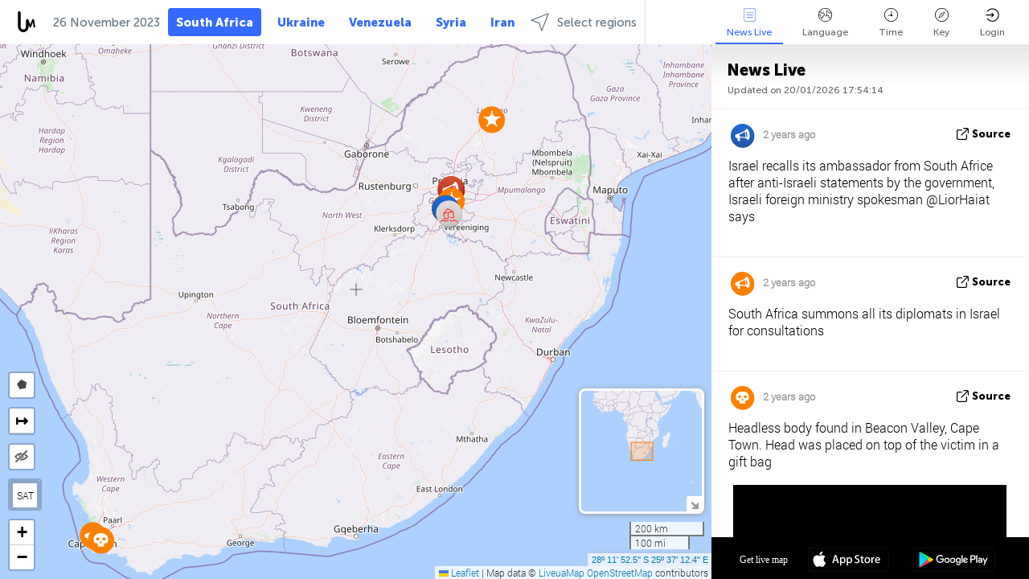

--- FILE ---
content_type: text/html; charset=UTF-8
request_url: https://southafrica.liveuamap.com/ajax/do?act=acitadel&time=1700953199&resid=155&lang=en&isUserReg=0
body_size: -132
content:
{"fields":[],"datats":1700953199}

--- FILE ---
content_type: text/html; charset=utf-8
request_url: https://www.google.com/recaptcha/api2/aframe
body_size: 267
content:
<!DOCTYPE HTML><html><head><meta http-equiv="content-type" content="text/html; charset=UTF-8"></head><body><script nonce="FwAVhZhKs0MEUo20fbymww">/** Anti-fraud and anti-abuse applications only. See google.com/recaptcha */ try{var clients={'sodar':'https://pagead2.googlesyndication.com/pagead/sodar?'};window.addEventListener("message",function(a){try{if(a.source===window.parent){var b=JSON.parse(a.data);var c=clients[b['id']];if(c){var d=document.createElement('img');d.src=c+b['params']+'&rc='+(localStorage.getItem("rc::a")?sessionStorage.getItem("rc::b"):"");window.document.body.appendChild(d);sessionStorage.setItem("rc::e",parseInt(sessionStorage.getItem("rc::e")||0)+1);localStorage.setItem("rc::h",'1768931663738');}}}catch(b){}});window.parent.postMessage("_grecaptcha_ready", "*");}catch(b){}</script></body></html>